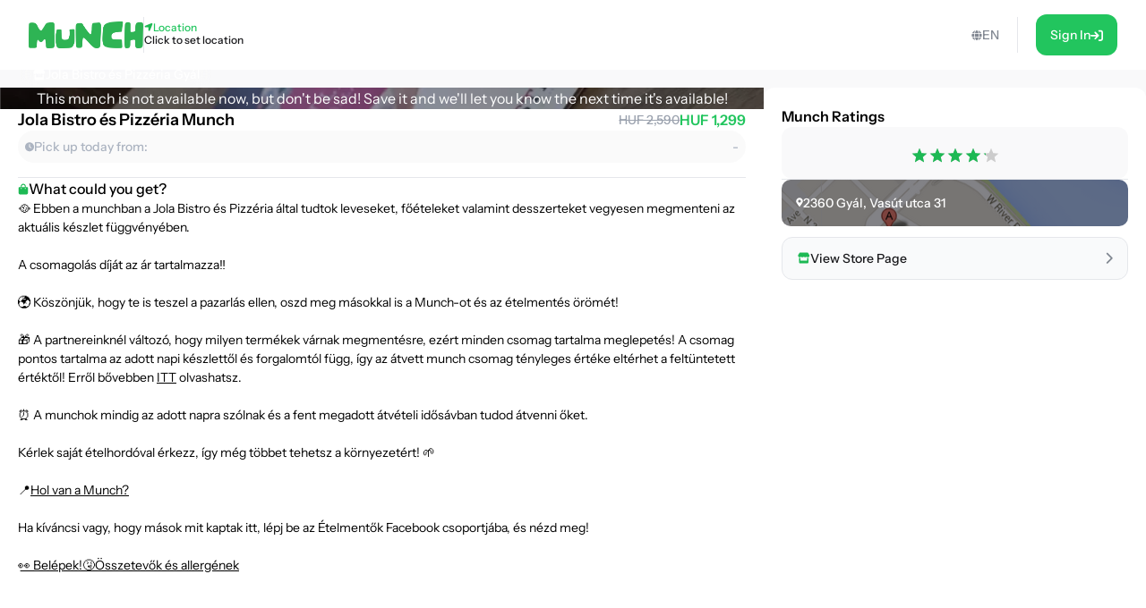

--- FILE ---
content_type: application/javascript; charset=UTF-8
request_url: https://shop.munch.eco/assets/useSingleEffect-p_kZSpeb.js
body_size: 31624
content:
import{g as Lt,j as p,B as Rt,_ as _t,u as lt,r as c,R as ye}from"./Button-DYxomFKc.js";import{bC as kt,bL as $t,ac as Bt,J as jt,bG as Ht,bH as Pt,bY as D,bZ as ge,b_ as Nt,as as Kt,at as Vt}from"./i18n.config-Dy6quDNj.js";import{R as At}from"./ResizedImage-DqB-_4iA.js";import{e as Ft,f as Ot}from"./order-C-xS-mAB.js";import{b as Wt}from"./_baseSum-Cz9yialR.js";import{P as s}from"./index-BPzv6Xhe.js";import{b as Ie}from"./useFeature-PZkR49I9.js";function et(e){return e&&e.length?Wt(e,kt):0}var Ne={};Object.defineProperty(Ne,"__esModule",{value:!0});var qt=function(t){console.warn("[react-gtm]",t)};Ne.default=qt;var zt=Ne,Gt=Jt(zt);function Jt(e){return e&&e.__esModule?e:{default:e}}var Qt={tags:function(t){var n=t.id,i=t.events,r=t.dataLayer,u=t.dataLayerName,a=t.preview,o=t.auth,l="&gtm_auth="+o,m="&gtm_preview="+a;n||(0,Gt.default)("GTM Id is required");var h=`
      <iframe src="https://www.googletagmanager.com/ns.html?id=`+n+l+m+`&gtm_cookies_win=x"
        height="0" width="0" style="display:none;visibility:hidden" id="tag-manager"></iframe>`,y=`
      (function(w,d,s,l,i){w[l]=w[l]||[];
        w[l].push({'gtm.start': new Date().getTime(),event:'gtm.js', `+JSON.stringify(i).slice(1,-1)+`});
        var f=d.getElementsByTagName(s)[0],j=d.createElement(s),dl=l!='dataLayer'?'&l='+l:'';
        j.async=true;j.src='https://www.googletagmanager.com/gtm.js?id='+i+dl+'`+l+m+`&gtm_cookies_win=x';
        f.parentNode.insertBefore(j,f);
      })(window,document,'script','`+u+"','"+n+"');",I=this.dataLayer(r,u);return{iframe:h,script:y,dataLayerVar:I}},dataLayer:function(t,n){return`
      window.`+n+" = window."+n+` || [];
      window.`+n+".push("+JSON.stringify(t)+")"}},Xt=Qt,Yt=Xt,tt=Zt(Yt);function Zt(e){return e&&e.__esModule?e:{default:e}}var Ut={dataScript:function(t){var n=document.createElement("script");return n.innerHTML=t,n},gtm:function(t){var n=tt.default.tags(t),i=function(){var o=document.createElement("noscript");return o.innerHTML=n.iframe,o},r=function(){var o=document.createElement("script");return o.innerHTML=n.script,o},u=this.dataScript(n.dataLayerVar);return{noScript:i,script:r,dataScript:u}},initialize:function(t){var n=t.gtmId,i=t.events,r=i===void 0?{}:i,u=t.dataLayer,a=t.dataLayerName,o=a===void 0?"dataLayer":a,l=t.auth,m=l===void 0?"":l,h=t.preview,y=h===void 0?"":h,I=this.gtm({id:n,events:r,dataLayer:u||void 0,dataLayerName:o,auth:m,preview:y});u&&document.head.appendChild(I.dataScript),document.head.insertBefore(I.script(),document.head.childNodes[0]),document.body.insertBefore(I.noScript(),document.body.childNodes[0])},dataLayer:function(t){var n=t.dataLayer,i=t.dataLayerName,r=i===void 0?"dataLayer":i;if(window[r])return window[r].push(n);var u=tt.default.dataLayer(n,r),a=this.dataScript(u);document.head.insertBefore(a,document.head.childNodes[0])}},en=Ut,tn=en,nn=rn(tn);function rn(e){return e&&e.__esModule?e:{default:e}}var on=nn.default;const nt=Lt(on);function er({isVisible:e,handleClose:t,title:n,description:i,buttons:r,canBeClosed:u=!1}){return p.jsxs($t,{isVisible:e,handleClose:t,showHeader:!1,widthPx:375,canBeClosed:u,children:[p.jsx("h4",{className:"text-base text-center font-semibold mb-2",children:n}),i!=null&&p.jsx("p",{className:"text-sm font-normal text-center mb-4",children:i}),p.jsx("div",{className:"flex gap-1",children:r.map((a,o)=>a&&p.jsx(Rt,{onClick:a.onClick,variant:a.variant??"primary",children:a.label},o))})]})}const ae={add_payment_info:"add_payment_info",add_to_cart:"add_to_cart",add_to_wishlist:"add_to_wishlist",begin_checkout:"begin_checkout",purchase:"purchase",remove_from_cart:"remove_from_cart",search:"search",select_item:"select_item",view_cart:"view_cart",view_item:"view_item",view_item_list:"view_item_list"},an=[ae.view_item_list,ae.view_item,ae.select_item];function un(e){an.includes(e.event)&&nt.dataLayer({dataLayer:{ecommerce:null}}),nt.dataLayer({dataLayer:{event:ae[e.event],ecommerce:{...e.data,...e.items!=null?{items:e.items}:{}}}})}function sn(e,t=1){var i,r,u;const n={currency:e.currency,item_id:e.id,item_name:e.name,item_variant_id:e.variantId,price:Number(e.price_formatted)/100,quantity:t,vendor_id:(i=e.vendor)==null?void 0:i.id,vendor_name:(r=e.vendor)==null?void 0:r.name};return(u=e.facets)==null||u.forEach((a,o)=>{n[`item_category${o===0?"":o+1}`]=a}),n}function tr(e){var t;return((t=e==null?void 0:e.lines)==null?void 0:t.map(n=>{var i,r,u,a;return{currency:e.currencyCode,item_id:((r=(i=n.productVariant)==null?void 0:i.product)==null?void 0:r.id)??"",item_name:((u=n.productVariant)==null?void 0:u.name)??"",item_variant_id:((a=n.productVariant)==null?void 0:a.id)??"",price:Number(n.unitPriceWithTax??0)/100,quantity:n.quantity,vendor_id:"",vendor_name:""}}))??[]}function nr(e){return{currency:(e==null?void 0:e.currencyCode)??"",value:(((e==null?void 0:e.totalWithTaxAfterGiftCard)??0)/100).toString(),coupon:(e==null?void 0:e.giftCardsApplied.map(t=>t.code).join(","))??""}}function rr(e,t){var n,i,r,u,a,o,l,m,h,y,I,C,b,L;return{currency:(e==null?void 0:e.currencyCode)??"",transaction_id:(e==null?void 0:e.code)??"",value:(((e==null?void 0:e.totalWithTax)??0)/100).toString(),tax:et((n=e==null?void 0:e.taxSummary)==null?void 0:n.map(v=>(v.taxTotal??0)/100)).toString(),shipping:((((r=(i=e==null?void 0:e.shippingLines)==null?void 0:i[0])==null?void 0:r.priceWithTax)??0)/100).toString(),discount:et(e==null?void 0:e.discounts.map(v=>v.amountWithTax/100)).toString(),user_email:(t==null?void 0:t.emailAddress)??"",user_firstname:(t==null?void 0:t.firstName)??"",user_lastname:(t==null?void 0:t.lastName)??"",user_city:((a=(u=t==null?void 0:t.addresses)==null?void 0:u[0])==null?void 0:a.city)??"",user_address:((l=(o=t==null?void 0:t.addresses)==null?void 0:o[0])==null?void 0:l.streetLine1)??"",user_region:((h=(m=t==null?void 0:t.addresses)==null?void 0:m[0])==null?void 0:h.province)??"",user_country:((C=(I=(y=t==null?void 0:t.addresses)==null?void 0:y[0])==null?void 0:I.country)==null?void 0:C.code)??"",user_zip:((L=(b=t==null?void 0:t.addresses)==null?void 0:b[0])==null?void 0:L.postalCode)??"",coupon:(e==null?void 0:e.giftCardsApplied.map(v=>v.code).join(","))??""}}function ir({product:e,currency:t}){var u,a,o;const{isFetching:n}=Ft(),{mutateAsync:i,isPending:r}=Ot();return p.jsxs("div",{className:"flex w-full rounded-xl overflow-hidden border border-gray-200",children:[p.jsx("div",{className:"relative min-w-[60px] max-w-[15%]",children:p.jsx(At,{src:(u=e.featuredAsset)==null?void 0:u.preview,alt:(a=e.productVariant)==null?void 0:a.name})}),p.jsx("div",{className:"flex flex-col gap-2 p-3 w-full",children:p.jsxs("div",{className:"flex items-center justify-between gap-4",children:[p.jsxs("div",{className:"flex flex-col gap-1",children:[p.jsx("p",{className:"text-sm font-semibold max-w-[160px] leading-4",children:(o=e.productVariant)==null?void 0:o.name}),p.jsx("p",{className:"text-xs font-medium text-gray-500",children:Bt(e.unitPriceWithTax,t)})]}),n||r?p.jsx("div",{className:"mr-4",children:p.jsx(_t,{color:jt.green100,size:8,speedMultiplier:.5})}):p.jsxs("div",{className:"flex items-center justify-center gap-1.5 rounded-lg border border-gray-200 bg-neutral-50 p-1",children:[p.jsx("button",{onClick:async()=>{await i({lineId:e.id,quantity:e.quantity&&e.quantity-1}),un({event:ae.remove_from_cart,items:[sn(e)]})},className:"flex flex-col items-center justify-center gap-2.5 p-1 text-tMild duration-300 transition-all lg:hover:text-green-100 lg:hover:scale-110",children:p.jsx(Ht,{customColor:!0})}),p.jsx("div",{className:"text-center text-sm font-medium",children:e.quantity}),p.jsx("button",{onClick:async()=>await i({lineId:e.id,quantity:e.quantity&&e.quantity+1}),className:"flex flex-col items-center justify-center gap-2.5 p-1 text-tMild duration-300 transition-all lg:hover:text-green-100 lg:hover:scale-110",children:p.jsx(Pt,{customColor:!0})})]})]})})]})}function ln(){const{t:e}=lt();return[{label:e("modals.invoice.countryOptions.slovakia"),value:"SK"},{label:e("modals.invoice.countryOptions.romania"),value:"RO"},{label:e("modals.invoice.countryOptions.czechRepublic"),value:"CZ"},{label:e("modals.invoice.countryOptions.hungary"),value:"HU"}]}var x={};/**
 * @license React
 * react-is.production.min.js
 *
 * Copyright (c) Facebook, Inc. and its affiliates.
 *
 * This source code is licensed under the MIT license found in the
 * LICENSE file in the root directory of this source tree.
 */var Ke=Symbol.for("react.element"),Ve=Symbol.for("react.portal"),Me=Symbol.for("react.fragment"),Se=Symbol.for("react.strict_mode"),De=Symbol.for("react.profiler"),Te=Symbol.for("react.provider"),Ee=Symbol.for("react.context"),dn=Symbol.for("react.server_context"),Le=Symbol.for("react.forward_ref"),Re=Symbol.for("react.suspense"),_e=Symbol.for("react.suspense_list"),ke=Symbol.for("react.memo"),$e=Symbol.for("react.lazy"),cn=Symbol.for("react.offscreen"),dt;dt=Symbol.for("react.module.reference");function P(e){if(typeof e=="object"&&e!==null){var t=e.$$typeof;switch(t){case Ke:switch(e=e.type,e){case Me:case De:case Se:case Re:case _e:return e;default:switch(e=e&&e.$$typeof,e){case dn:case Ee:case Le:case $e:case ke:case Te:return e;default:return t}}case Ve:return t}}}x.ContextConsumer=Ee;x.ContextProvider=Te;x.Element=Ke;x.ForwardRef=Le;x.Fragment=Me;x.Lazy=$e;x.Memo=ke;x.Portal=Ve;x.Profiler=De;x.StrictMode=Se;x.Suspense=Re;x.SuspenseList=_e;x.isAsyncMode=function(){return!1};x.isConcurrentMode=function(){return!1};x.isContextConsumer=function(e){return P(e)===Ee};x.isContextProvider=function(e){return P(e)===Te};x.isElement=function(e){return typeof e=="object"&&e!==null&&e.$$typeof===Ke};x.isForwardRef=function(e){return P(e)===Le};x.isFragment=function(e){return P(e)===Me};x.isLazy=function(e){return P(e)===$e};x.isMemo=function(e){return P(e)===ke};x.isPortal=function(e){return P(e)===Ve};x.isProfiler=function(e){return P(e)===De};x.isStrictMode=function(e){return P(e)===Se};x.isSuspense=function(e){return P(e)===Re};x.isSuspenseList=function(e){return P(e)===_e};x.isValidElementType=function(e){return typeof e=="string"||typeof e=="function"||e===Me||e===De||e===Se||e===Re||e===_e||e===cn||typeof e=="object"&&e!==null&&(e.$$typeof===$e||e.$$typeof===ke||e.$$typeof===Te||e.$$typeof===Ee||e.$$typeof===Le||e.$$typeof===dt||e.getModuleId!==void 0)};x.typeOf=P;const rt=e=>typeof e=="object"&&e!=null&&e.nodeType===1,it=(e,t)=>(!t||e!=="hidden")&&e!=="visible"&&e!=="clip",Be=(e,t)=>{if(e.clientHeight<e.scrollHeight||e.clientWidth<e.scrollWidth){const n=getComputedStyle(e,null);return it(n.overflowY,t)||it(n.overflowX,t)||(i=>{const r=(u=>{if(!u.ownerDocument||!u.ownerDocument.defaultView)return null;try{return u.ownerDocument.defaultView.frameElement}catch{return null}})(i);return!!r&&(r.clientHeight<i.scrollHeight||r.clientWidth<i.scrollWidth)})(e)}return!1},me=(e,t,n,i,r,u,a,o)=>u<e&&a>t||u>e&&a<t?0:u<=e&&o<=n||a>=t&&o>=n?u-e-i:a>t&&o<n||u<e&&o>n?a-t+r:0,fn=e=>{const t=e.parentElement;return t??(e.getRootNode().host||null)},gn=(e,t)=>{var n,i,r,u;if(typeof document>"u")return[];const{scrollMode:a,block:o,inline:l,boundary:m,skipOverflowHiddenElements:h}=t,y=typeof m=="function"?m:W=>W!==m;if(!rt(e))throw new TypeError("Invalid target");const I=document.scrollingElement||document.documentElement,C=[];let b=e;for(;rt(b)&&y(b);){if(b=fn(b),b===I){C.push(b);break}b!=null&&b===document.body&&Be(b)&&!Be(document.documentElement)||b!=null&&Be(b,h)&&C.push(b)}const L=(i=(n=window.visualViewport)==null?void 0:n.width)!=null?i:innerWidth,v=(u=(r=window.visualViewport)==null?void 0:r.height)!=null?u:innerHeight,{scrollX:S,scrollY:Z}=window,{height:Q,width:V,top:U,right:ee,bottom:ne,left:te}=e.getBoundingClientRect(),{top:se,right:le,bottom:de,left:ce}=(W=>{const w=window.getComputedStyle(W);return{top:parseFloat(w.scrollMarginTop)||0,right:parseFloat(w.scrollMarginRight)||0,bottom:parseFloat(w.scrollMarginBottom)||0,left:parseFloat(w.scrollMarginLeft)||0}})(e);let R=o==="start"||o==="nearest"?U-se:o==="end"?ne+de:U+Q/2-se+de,_=l==="center"?te+V/2-ce+le:l==="end"?ee+le:te-ce;const re=[];for(let W=0;W<C.length;W++){const w=C[W],{height:g,width:f,top:d,right:M,bottom:N,left:j}=w.getBoundingClientRect();if(a==="if-needed"&&U>=0&&te>=0&&ne<=v&&ee<=L&&U>=d&&ne<=N&&te>=j&&ee<=M)return re;const k=getComputedStyle(w),K=parseInt(k.borderLeftWidth,10),$=parseInt(k.borderTopWidth,10),A=parseInt(k.borderRightWidth,10),B=parseInt(k.borderBottomWidth,10);let T=0,E=0;const q="offsetWidth"in w?w.offsetWidth-w.clientWidth-K-A:0,z="offsetHeight"in w?w.offsetHeight-w.clientHeight-$-B:0,X="offsetWidth"in w?w.offsetWidth===0?0:f/w.offsetWidth:0,F="offsetHeight"in w?w.offsetHeight===0?0:g/w.offsetHeight:0;if(I===w)T=o==="start"?R:o==="end"?R-v:o==="nearest"?me(Z,Z+v,v,$,B,Z+R,Z+R+Q,Q):R-v/2,E=l==="start"?_:l==="center"?_-L/2:l==="end"?_-L:me(S,S+L,L,K,A,S+_,S+_+V,V),T=Math.max(0,T+Z),E=Math.max(0,E+S);else{T=o==="start"?R-d-$:o==="end"?R-N+B+z:o==="nearest"?me(d,N,g,$,B+z,R,R+Q,Q):R-(d+g/2)+z/2,E=l==="start"?_-j-K:l==="center"?_-(j+f/2)+q/2:l==="end"?_-M+A+q:me(j,M,f,K,A+q,_,_+V,V);const{scrollLeft:O,scrollTop:H}=w;T=F===0?0:Math.max(0,Math.min(H+T/F,w.scrollHeight-g/F+z)),E=X===0?0:Math.max(0,Math.min(O+E/X,w.scrollWidth-f/X+q)),R+=H-T,_+=O-E}re.push({el:w,top:T,left:E})}return re};var mn=0;function ct(){}function hn(e,t){if(e){var n=gn(e,{boundary:t,block:"nearest",scrollMode:"if-needed"});n.forEach(function(i){var r=i.el,u=i.top,a=i.left;r.scrollTop=u,r.scrollLeft=a})}}function ot(e,t,n){var i=e===t||t instanceof n.Node&&e.contains&&e.contains(t);return i}function Ae(e,t){var n;function i(){n&&clearTimeout(n)}function r(){for(var u=arguments.length,a=new Array(u),o=0;o<u;o++)a[o]=arguments[o];i(),n=setTimeout(function(){n=null,e.apply(void 0,a)},t)}return r.cancel=i,r}function Y(){for(var e=arguments.length,t=new Array(e),n=0;n<e;n++)t[n]=arguments[n];return function(i){for(var r=arguments.length,u=new Array(r>1?r-1:0),a=1;a<r;a++)u[a-1]=arguments[a];return t.some(function(o){return o&&o.apply(void 0,[i].concat(u)),i.preventDownshiftDefault||i.hasOwnProperty("nativeEvent")&&i.nativeEvent.preventDownshiftDefault})}}function je(){for(var e=arguments.length,t=new Array(e),n=0;n<e;n++)t[n]=arguments[n];return function(i){t.forEach(function(r){typeof r=="function"?r(i):r&&(r.current=i)})}}function pn(){return String(mn++)}function He(e,t){return!e||!t?e:Object.keys(e).reduce(function(n,i){return n[i]=vn(t,i)?t[i]:e[i],n},{})}function vn(e,t){return e[t]!==void 0}function yn(e){var t=e.key,n=e.keyCode;return n>=37&&n<=40&&t.indexOf("Arrow")!==0?"Arrow"+t:t}function he(e,t,n,i,r){r===void 0&&(r=!1);var u=n.length;if(u===0)return-1;var a=u-1;(typeof e!="number"||e<0||e>a)&&(e=t>0?-1:a+1);var o=e+t;o<0?o=r?a:0:o>a&&(o=r?0:a);var l=be(o,t<0,n,i,r);return l===-1?e>=u?-1:e:l}function be(e,t,n,i,r){r===void 0&&(r=!1);var u=n.length;if(t){for(var a=e;a>=0;a--)if(!i(n[a],a))return a}else for(var o=e;o<u;o++)if(!i(n[o],o))return o;return r?be(t?u-1:0,t,n,i):-1}function at(e,t,n,i){return i===void 0&&(i=!0),n&&t.some(function(r){return r&&(ot(r,e,n)||i&&ot(r,n.document.activeElement,n))})}var In=Ae(function(e){ft(e).textContent=""},500);function ft(e){var t=e.getElementById("a11y-status-message");return t||(t=e.createElement("div"),t.setAttribute("id","a11y-status-message"),t.setAttribute("role","status"),t.setAttribute("aria-live","polite"),t.setAttribute("aria-relevant","additions text"),Object.assign(t.style,{border:"0",clip:"rect(0 0 0 0)",height:"1px",margin:"-1px",overflow:"hidden",padding:"0",position:"absolute",width:"1px"}),e.body.appendChild(t),t)}function bn(e,t){if(!(!e||!t)){var n=ft(t);n.textContent=e,In(t)}}function xn(e){var t=e==null?void 0:e.getElementById("a11y-status-message");t&&t.remove()}var gt={highlightedIndex:-1,isOpen:!1,selectedItem:null,inputValue:""};function wn(e,t,n){var i=e.props,r=e.type,u={};Object.keys(t).forEach(function(a){Cn(a,e,t,n),n[a]!==t[a]&&(u[a]=n[a])}),i.onStateChange&&Object.keys(u).length&&i.onStateChange(D({type:r},u))}function Cn(e,t,n,i){var r=t.props,u=t.type,a="on"+Fe(e)+"Change";r[a]&&i[e]!==void 0&&i[e]!==n[e]&&r[a](D({type:u},i))}function Mn(e,t){return t.changes}var ut=Ae(function(e,t){bn(e,t)},200),Sn=typeof window<"u"&&typeof window.document<"u"&&typeof window.document.createElement<"u"?c.useLayoutEffect:c.useEffect,Dn="useId"in ye?function(t){var n=t.id,i=t.labelId,r=t.menuId,u=t.getItemId,a=t.toggleButtonId,o=t.inputId,l="downshift-"+ye.useId();n||(n=l);var m=c.useRef({labelId:i||n+"-label",menuId:r||n+"-menu",getItemId:u||function(h){return n+"-item-"+h},toggleButtonId:a||n+"-toggle-button",inputId:o||n+"-input"});return m.current}:function(t){var n=t.id,i=n===void 0?"downshift-"+pn():n,r=t.labelId,u=t.menuId,a=t.getItemId,o=t.toggleButtonId,l=t.inputId,m=c.useRef({labelId:r||i+"-label",menuId:u||i+"-menu",getItemId:a||function(h){return i+"-item-"+h},toggleButtonId:o||i+"-toggle-button",inputId:l||i+"-input"});return m.current};function Tn(e,t,n,i){var r,u;if(e===void 0){if(t===void 0)throw new Error(i);r=n[t],u=t}else u=t===void 0?n.indexOf(e):t,r=e;return[r,u]}function En(e){return/^\S{1}$/.test(e)}function Fe(e){return""+e.slice(0,1).toUpperCase()+e.slice(1)}function mt(e){var t=c.useRef(e);return t.current=e,t}function Ln(e,t,n,i){var r=c.useRef(),u=c.useRef(),a=c.useCallback(function(C,b){u.current=b,C=He(C,b.props);var L=e(C,b),v=b.props.stateReducer(C,D({},b,{changes:L}));return v},[e]),o=c.useReducer(a,t,n),l=o[0],m=o[1],h=mt(t),y=c.useCallback(function(C){return m(D({props:h.current},C))},[h]),I=u.current;return c.useEffect(function(){var C=He(r.current,I==null?void 0:I.props),b=I&&r.current&&!i(C,l);b&&wn(I,C,l),r.current=l},[l,I,i]),[l,y]}function Rn(e,t,n,i){var r=Ln(e,t,n,i),u=r[0],a=r[1];return[He(u,t),a]}var ue={itemToString:function(t){return t?String(t):""},itemToKey:function(t){return t},stateReducer:Mn,scrollIntoView:hn,environment:typeof window>"u"?void 0:window};function J(e,t,n){n===void 0&&(n=gt);var i=e["default"+Fe(t)];return i!==void 0?i:n[t]}function oe(e,t,n){n===void 0&&(n=gt);var i=e[t];if(i!==void 0)return i;var r=e["initial"+Fe(t)];return r!==void 0?r:J(e,t,n)}function _n(e){var t=oe(e,"selectedItem"),n=oe(e,"isOpen"),i=oe(e,"highlightedIndex"),r=oe(e,"inputValue");return{highlightedIndex:i<0&&t&&n?e.items.findIndex(function(u){return e.itemToKey(u)===e.itemToKey(t)}):i,isOpen:n,selectedItem:t,inputValue:r}}function xe(e,t,n){var i=e.items,r=e.initialHighlightedIndex,u=e.defaultHighlightedIndex,a=e.isItemDisabled,o=e.itemToKey,l=t.selectedItem,m=t.highlightedIndex;return i.length===0?-1:r!==void 0&&m===r&&!a(i[r])?r:u!==void 0&&!a(i[u])?u:l?i.findIndex(function(h){return o(l)===o(h)}):n<0&&!a(i[i.length-1])?i.length-1:n>0&&!a(i[0])?0:-1}function kn(e,t,n){var i=c.useRef({isMouseDown:!1,isTouchMove:!1,isTouchEnd:!1});return c.useEffect(function(){if(!e)return ct;var r=t.map(function(h){return h.current});function u(){i.current.isTouchEnd=!1,i.current.isMouseDown=!0}function a(h){i.current.isMouseDown=!1,at(h.target,r,e)||n()}function o(){i.current.isTouchEnd=!1,i.current.isTouchMove=!1}function l(){i.current.isTouchMove=!0}function m(h){i.current.isTouchEnd=!0,!i.current.isTouchMove&&!at(h.target,r,e,!1)&&n()}return e.addEventListener("mousedown",u),e.addEventListener("mouseup",a),e.addEventListener("touchstart",o),e.addEventListener("touchmove",l),e.addEventListener("touchend",m),function(){e.removeEventListener("mousedown",u),e.removeEventListener("mouseup",a),e.removeEventListener("touchstart",o),e.removeEventListener("touchmove",l),e.removeEventListener("touchend",m)}},[e,n]),i.current}var $n=function(){return ct};function Bn(e,t,n,i){i===void 0&&(i={});var r=i.document,u=Pn();c.useEffect(function(){if(!(!e||u||!r)){var a=e(t);ut(a,r)}},n),c.useEffect(function(){return function(){ut.cancel(),xn(r)}},[r])}function jn(e){var t=e.highlightedIndex,n=e.isOpen,i=e.itemRefs,r=e.getItemNodeFromIndex,u=e.menuElement,a=e.scrollIntoView,o=c.useRef(!0);return Sn(function(){t<0||!n||!Object.keys(i.current).length||(o.current===!1?o.current=!0:a(r(t),u))},[t]),o}function st(e,t,n){var i,r=((i=e.items)==null?void 0:i.length)&&t>=0;return D({isOpen:!1,highlightedIndex:-1},r&&D({selectedItem:e.items[t],isOpen:J(e,"isOpen"),highlightedIndex:J(e,"highlightedIndex")},n))}function Hn(e,t){return e.isOpen===t.isOpen&&e.inputValue===t.inputValue&&e.highlightedIndex===t.highlightedIndex&&e.selectedItem===t.selectedItem}function Pn(){var e=ye.useRef(!0);return ye.useEffect(function(){return e.current=!1,function(){e.current=!0}},[]),e.current}var pe={environment:s.shape({addEventListener:s.func.isRequired,removeEventListener:s.func.isRequired,document:s.shape({createElement:s.func.isRequired,getElementById:s.func.isRequired,activeElement:s.any.isRequired,body:s.any.isRequired}).isRequired,Node:s.func.isRequired}),itemToString:s.func,itemToKey:s.func,stateReducer:s.func},ht=D({},pe,{getA11yStatusMessage:s.func,highlightedIndex:s.number,defaultHighlightedIndex:s.number,initialHighlightedIndex:s.number,isOpen:s.bool,defaultIsOpen:s.bool,initialIsOpen:s.bool,selectedItem:s.any,initialSelectedItem:s.any,defaultSelectedItem:s.any,id:s.string,labelId:s.string,menuId:s.string,getItemId:s.func,toggleButtonId:s.string,onSelectedItemChange:s.func,onHighlightedIndexChange:s.func,onStateChange:s.func,onIsOpenChange:s.func,scrollIntoView:s.func});function Nn(e,t,n){var i=t.type,r=t.props,u;switch(i){case n.ItemMouseMove:u={highlightedIndex:t.disabled?-1:t.index};break;case n.MenuMouseLeave:u={highlightedIndex:-1};break;case n.ToggleButtonClick:case n.FunctionToggleMenu:u={isOpen:!e.isOpen,highlightedIndex:e.isOpen?-1:xe(r,e,0)};break;case n.FunctionOpenMenu:u={isOpen:!0,highlightedIndex:xe(r,e,0)};break;case n.FunctionCloseMenu:u={isOpen:!1};break;case n.FunctionSetHighlightedIndex:u={highlightedIndex:t.highlightedIndex};break;case n.FunctionSetInputValue:u={inputValue:t.inputValue};break;case n.FunctionReset:u={highlightedIndex:J(r,"highlightedIndex"),isOpen:J(r,"isOpen"),selectedItem:J(r,"selectedItem"),inputValue:J(r,"inputValue")};break;default:throw new Error("Reducer called without proper action type.")}return D({},e,u)}function Kn(e){for(var t=e.keysSoFar,n=e.highlightedIndex,i=e.items,r=e.itemToString,u=e.isItemDisabled,a=t.toLowerCase(),o=0;o<i.length;o++){var l=(o+n+(t.length<2?1:0))%i.length,m=i[l];if(m!==void 0&&r(m).toLowerCase().startsWith(a)&&!u(m,l))return l}return n}Ie(Ie({},ht),{items:s.array.isRequired,isItemDisabled:s.func});var Vn=Ie(Ie({},ue),{isItemDisabled:function(){return!1}}),ve=0,Oe=1,We=2,we=3,qe=4,ze=5,Ge=6,Je=7,Qe=8,Xe=9,Ye=10,Ce=11,pt=12,vt=13,Ze=14,yt=15,It=16,bt=17,xt=18,Ue=19,Pe=20,wt=21,Ct=Object.freeze({__proto__:null,ToggleButtonClick:ve,ToggleButtonKeyDownArrowDown:Oe,ToggleButtonKeyDownArrowUp:We,ToggleButtonKeyDownCharacter:we,ToggleButtonKeyDownEscape:qe,ToggleButtonKeyDownHome:ze,ToggleButtonKeyDownEnd:Ge,ToggleButtonKeyDownEnter:Je,ToggleButtonKeyDownSpaceButton:Qe,ToggleButtonKeyDownPageUp:Xe,ToggleButtonKeyDownPageDown:Ye,ToggleButtonBlur:Ce,MenuMouseLeave:pt,ItemMouseMove:vt,ItemClick:Ze,FunctionToggleMenu:yt,FunctionOpenMenu:It,FunctionCloseMenu:bt,FunctionSetHighlightedIndex:xt,FunctionSelectItem:Ue,FunctionSetInputValue:Pe,FunctionReset:wt});function An(e,t){var n,i=t.type,r=t.props,u=t.altKey,a;switch(i){case Ze:a={isOpen:J(r,"isOpen"),highlightedIndex:J(r,"highlightedIndex"),selectedItem:r.items[t.index]};break;case we:{var o=t.key,l=""+e.inputValue+o,m=!e.isOpen&&e.selectedItem?r.items.findIndex(function(C){return r.itemToKey(C)===r.itemToKey(e.selectedItem)}):e.highlightedIndex,h=Kn({keysSoFar:l,highlightedIndex:m,items:r.items,itemToString:r.itemToString,isItemDisabled:r.isItemDisabled});a={inputValue:l,highlightedIndex:h,isOpen:!0}}break;case Oe:{var y=e.isOpen?he(e.highlightedIndex,1,r.items,r.isItemDisabled):u&&e.selectedItem==null?-1:xe(r,e,1);a={highlightedIndex:y,isOpen:!0}}break;case We:if(e.isOpen&&u)a=st(r,e.highlightedIndex,!1);else{var I=e.isOpen?he(e.highlightedIndex,-1,r.items,r.isItemDisabled):xe(r,e,-1);a={highlightedIndex:I,isOpen:!0}}break;case Je:case Qe:a=st(r,e.highlightedIndex,!1);break;case ze:a={highlightedIndex:be(0,!1,r.items,r.isItemDisabled),isOpen:!0};break;case Ge:a={highlightedIndex:be(r.items.length-1,!0,r.items,r.isItemDisabled),isOpen:!0};break;case Xe:a={highlightedIndex:he(e.highlightedIndex,-10,r.items,r.isItemDisabled)};break;case Ye:a={highlightedIndex:he(e.highlightedIndex,10,r.items,r.isItemDisabled)};break;case qe:a={isOpen:!1,highlightedIndex:-1};break;case Ce:a=D({isOpen:!1,highlightedIndex:-1},e.highlightedIndex>=0&&((n=r.items)==null?void 0:n.length)&&{selectedItem:r.items[e.highlightedIndex]});break;case Ue:a={selectedItem:t.selectedItem};break;default:return Nn(e,t,Ct)}return D({},e,a)}var Fn=["onClick"],On=["onMouseLeave","refKey","ref"],Wn=["onBlur","onClick","onPress","onKeyDown","refKey","ref"],qn=["item","index","onMouseMove","onClick","onMouseDown","onPress","refKey","disabled","ref"];Mt.stateChangeTypes=Ct;function Mt(e){e===void 0&&(e={});var t=D({},Vn,e),n=t.scrollIntoView,i=t.environment,r=t.getA11yStatusMessage,u=Rn(An,t,_n,Hn),a=u[0],o=u[1],l=a.isOpen,m=a.highlightedIndex,h=a.selectedItem,y=a.inputValue,I=c.useRef(null),C=c.useRef(null),b=c.useRef({}),L=c.useRef(null),v=Dn(t),S=mt({state:a,props:t}),Z=c.useCallback(function(g){return b.current[v.getItemId(g)]},[v]);Bn(r,a,[l,m,h,y],i);var Q=jn({menuElement:C.current,highlightedIndex:m,isOpen:l,itemRefs:b,scrollIntoView:n,getItemNodeFromIndex:Z});c.useEffect(function(){return L.current=Ae(function(g){g({type:Pe,inputValue:""})},500),function(){L.current.cancel()}},[]),c.useEffect(function(){y&&L.current(o)},[o,y]),c.useEffect(function(){var g=oe(t,"isOpen");g&&I.current&&I.current.focus()},[]);var V=kn(i,[I,C],c.useCallback(function(){S.current.state.isOpen&&o({type:Ce})},[o,S])),U=$n();c.useEffect(function(){l||(b.current={})},[l]);var ee=c.useMemo(function(){return{ArrowDown:function(f){f.preventDefault(),o({type:Oe,altKey:f.altKey})},ArrowUp:function(f){f.preventDefault(),o({type:We,altKey:f.altKey})},Home:function(f){f.preventDefault(),o({type:ze})},End:function(f){f.preventDefault(),o({type:Ge})},Escape:function(){S.current.state.isOpen&&o({type:qe})},Enter:function(f){f.preventDefault(),o({type:S.current.state.isOpen?Je:ve})},PageUp:function(f){S.current.state.isOpen&&(f.preventDefault(),o({type:Xe}))},PageDown:function(f){S.current.state.isOpen&&(f.preventDefault(),o({type:Ye}))}," ":function(f){f.preventDefault();var d=S.current.state;if(!d.isOpen){o({type:ve});return}d.inputValue?o({type:we,key:" "}):o({type:Qe})}}},[o,S]),ne=c.useCallback(function(){o({type:yt})},[o]),te=c.useCallback(function(){o({type:bt})},[o]),se=c.useCallback(function(){o({type:It})},[o]),le=c.useCallback(function(g){o({type:xt,highlightedIndex:g})},[o]),de=c.useCallback(function(g){o({type:Ue,selectedItem:g})},[o]),ce=c.useCallback(function(){o({type:wt})},[o]),R=c.useCallback(function(g){o({type:Pe,inputValue:g})},[o]),_=c.useCallback(function(g){var f=g===void 0?{}:g,d=f.onClick,M=ge(f,Fn),N=function(){var k;(k=I.current)==null||k.focus()};return D({id:v.labelId,htmlFor:v.toggleButtonId,onClick:Y(d,N)},M)},[v]),re=c.useCallback(function(g,f){var d,M=g===void 0?{}:g,N=M.onMouseLeave,j=M.refKey,k=j===void 0?"ref":j,K=M.ref,$=ge(M,On),A=f===void 0?{}:f;A.suppressRefError;var B=function(){o({type:pt})};return D((d={},d[k]=je(K,function(T){C.current=T}),d.id=v.menuId,d.role="listbox",d["aria-labelledby"]=$&&$["aria-label"]?void 0:""+v.labelId,d.onMouseLeave=Y(N,B),d),$)},[o,U,v]),W=c.useCallback(function(g,f){var d,M=g===void 0?{}:g,N=M.onBlur,j=M.onClick;M.onPress;var k=M.onKeyDown,K=M.refKey,$=K===void 0?"ref":K,A=M.ref,B=ge(M,Wn),T=f===void 0?{}:f;T.suppressRefError;var E=S.current.state,q=function(){o({type:ve})},z=function(){E.isOpen&&!V.isMouseDown&&o({type:Ce})},X=function(H){var G=yn(H);G&&ee[G]?ee[G](H):En(G)&&o({type:we,key:G})},F=D((d={},d[$]=je(A,function(O){I.current=O}),d["aria-activedescendant"]=E.isOpen&&E.highlightedIndex>-1?v.getItemId(E.highlightedIndex):"",d["aria-controls"]=v.menuId,d["aria-expanded"]=S.current.state.isOpen,d["aria-haspopup"]="listbox",d["aria-labelledby"]=B&&B["aria-label"]?void 0:""+v.labelId,d.id=v.toggleButtonId,d.role="combobox",d.tabIndex=0,d.onBlur=Y(N,z),d),B);return B.disabled||(F.onClick=Y(j,q),F.onKeyDown=Y(k,X)),F},[o,v,S,V,U,ee]),w=c.useCallback(function(g){var f,d=g===void 0?{}:g,M=d.item,N=d.index,j=d.onMouseMove,k=d.onClick,K=d.onMouseDown;d.onPress;var $=d.refKey,A=$===void 0?"ref":$,B=d.disabled,T=d.ref,E=ge(d,qn);B!==void 0&&console.warn('Passing "disabled" as an argument to getItemProps is not supported anymore. Please use the isItemDisabled prop from useSelect.');var q=S.current,z=q.state,X=q.props,F=Tn(M,N,X.items,"Pass either item or index to getItemProps!"),O=F[0],H=F[1],G=X.isItemDisabled(O,H),St=function(){V.isTouchEnd||H===z.highlightedIndex||(Q.current=!1,o({type:vt,index:H,disabled:G}))},Dt=function(){o({type:Ze,index:H})},Tt=function(Et){return Et.preventDefault()},fe=D((f={},f[A]=je(T,function(ie){ie&&(b.current[v.getItemId(H)]=ie)}),f["aria-disabled"]=G,f["aria-selected"]=""+(O===z.selectedItem),f.id=v.getItemId(H),f.role="option",f),E);return G||(fe.onClick=Y(k,Dt)),fe.onMouseMove=Y(j,St),fe.onMouseDown=Y(K,Tt),fe},[S,v,V,Q,o]);return{getToggleButtonProps:W,getLabelProps:_,getMenuProps:re,getItemProps:w,toggleMenu:ne,openMenu:se,closeMenu:te,setHighlightedIndex:le,selectItem:de,reset:ce,setInputValue:R,highlightedIndex:m,isOpen:l,selectedItem:h,inputValue:y}}D({},ht,{items:s.array.isRequired,isItemDisabled:s.func,inputValue:s.string,defaultInputValue:s.string,initialInputValue:s.string,inputId:s.string,onInputValueChange:s.func});D({},ue,{isItemDisabled:function(){return!1}});pe.stateReducer,pe.itemToKey,pe.environment,s.array,s.array,s.array,s.func,s.number,s.number,s.number,s.func,s.func,s.string,s.string;ue.itemToKey,ue.stateReducer,ue.environment;const zn=({items:e,placeholder:t,onChange:n,value:i,disabled:r=!1,hasError:u=!1})=>{const{isOpen:a,selectedItem:o,getToggleButtonProps:l,getMenuProps:m,getItemProps:h}=Mt({items:e,itemToString:y=>y!=null?String(y):"",onSelectedItemChange:({selectedItem:y})=>n((y==null?void 0:y.value)??""),selectedItem:i,isItemDisabled:()=>r});return p.jsxs("div",{className:`relative w-full h-[44px] max-h-[44px] rounded-xl border border-bLight bg-bgMild text-sm leading-3 outline-none transition-all duration-300 cursor-pointer z-10 focus-visible:border-green-100 focus-visible:bg-white lg:hover:border-green-100 lg:hover:bg-white ${a&&"border-green-100 bg-white"} ${u&&"border-red-500"}`,children:[p.jsxs("div",{...l(),className:"flex justify-between items-center h-full p-4",children:[p.jsx("span",{className:(o==null?void 0:o.label)==null?"text-gray-400":"",children:(o==null?void 0:o.label)??t}),p.jsx("div",{className:`${!a&&"rotate-180"} transition-all duration-300`,children:p.jsx(Nt,{})})]}),p.jsx("div",{...m(),children:p.jsx(Kt,{children:a&&p.jsx(Vt.ul,{initial:{opacity:0,y:-10},animate:{opacity:1,y:0},exit:{opacity:0,y:-10},className:"absolute top-[calc(100%+8px)] left-0 rounded-xl border border-bLight bg-white w-full overflow-hidden",children:e.map((y,I)=>p.jsx("li",{...h({item:y,index:I}),className:`cursor-pointer transition-colors duration-300 p-4 ${r?"cursor-not-allowed opacity-50":(o==null?void 0:o.value)===y.value?"bg-green-100 text-white":"hover:bg-bLight"}`,children:y.label},`${y.label}${I}`))})})})]})},or=({value:e,onChange:t,disabled:n=!1,hasError:i=!1})=>{const{t:r}=lt(),u=ln();return p.jsx(zn,{items:u,placeholder:r("forms.countryPlaceholder"),value:u.find(a=>a.value===e),onChange:t,disabled:n,hasError:i})};function ar(e){const t=c.useRef("disabled");c.useEffect(()=>{if(!(t.current==="successful"||t.current==="failed"))try{t.current=e()}catch{t.current="failed"}},[e])}export{or as C,er as D,nt as T,et as a,ar as b,sn as c,ae as d,ir as e,rr as f,tr as g,nr as h,un as s,ln as u};


--- FILE ---
content_type: application/javascript; charset=UTF-8
request_url: https://shop.munch.eco/assets/useNavigate-BQp23Vd0.js
body_size: 59
content:
import{g as u,r as c}from"./replaceLanguageCodeInUrl-U_ii4Ygd.js";import{i as l,j as m}from"./i18n.config-Dy6quDNj.js";import{u as p}from"./Button-DYxomFKc.js";function P(){const s=l(),{i18n:t}=p(),a=m(),r=u(a);return(e,g)=>{var n;const o=`${r}${e}`,i=((n=a[0])==null?void 0:n.params.lang)!=null?c({url:o,lang:t.language}):e;s(i,g)}}export{P as u};


--- FILE ---
content_type: application/javascript; charset=UTF-8
request_url: https://shop.munch.eco/assets/ProductCardCompact-BxpVQ5Vv.js
body_size: 7184
content:
import{c as l,r as j,a as F,b as S,u as D,j as a,_ as W}from"./Button-DYxomFKc.js";import{C as k}from"./client-only-CwkMJKIL.js";import{t as E,Z as O,_ as q,q as I,m as z,r as B,bk as K,J as _,bb as L,bl as Q,e as R,ac as A,ad as V,x as G,bm as H}from"./i18n.config-Dy6quDNj.js";import{u as J}from"./index.es-JsP_XW0n.js";import{s as w,c as C,d as M}from"./useSingleEffect-p_kZSpeb.js";import{R as U}from"./ResizedImage-DqB-_4iA.js";import{a as Z}from"./order-C-xS-mAB.js";import{u as X}from"./root-C_0IIzAD.js";import{u as Y}from"./useNavigate-BQp23Vd0.js";var T={},h=l&&l.__assign||function(){return h=Object.assign||function(e){for(var t,r=1,n=arguments.length;r<n;r++){t=arguments[r];for(var s in t)Object.prototype.hasOwnProperty.call(t,s)&&(e[s]=t[s])}return e},h.apply(this,arguments)},ee=l&&l.__createBinding||(Object.create?function(e,t,r,n){n===void 0&&(n=r);var s=Object.getOwnPropertyDescriptor(t,r);(!s||("get"in s?!t.__esModule:s.writable||s.configurable))&&(s={enumerable:!0,get:function(){return t[r]}}),Object.defineProperty(e,n,s)}:function(e,t,r,n){n===void 0&&(n=r),e[n]=t[r]}),te=l&&l.__setModuleDefault||(Object.create?function(e,t){Object.defineProperty(e,"default",{enumerable:!0,value:t})}:function(e,t){e.default=t}),ae=l&&l.__importStar||function(e){if(e&&e.__esModule)return e;var t={};if(e!=null)for(var r in e)r!=="default"&&Object.prototype.hasOwnProperty.call(e,r)&&ee(t,e,r);return te(t,e),t},ne=l&&l.__rest||function(e,t){var r={};for(var n in e)Object.prototype.hasOwnProperty.call(e,n)&&t.indexOf(n)<0&&(r[n]=e[n]);if(e!=null&&typeof Object.getOwnPropertySymbols=="function")for(var s=0,n=Object.getOwnPropertySymbols(e);s<n.length;s++)t.indexOf(n[s])<0&&Object.prototype.propertyIsEnumerable.call(e,n[s])&&(r[n[s]]=e[n[s]]);return r};Object.defineProperty(T,"__esModule",{value:!0});var y=ae(j),b=S,$=F,re=(0,$.createAnimation)("DotLoader","100% {transform: rotate(360deg)}","rotate"),se=(0,$.createAnimation)("DotLoader","0%, 100% {transform: scale(0)} 50% {transform: scale(1.0)}","bounce");function ie(e){var t=e.loading,r=t===void 0?!0:t,n=e.color,s=n===void 0?"#000000":n,i=e.speedMultiplier,c=i===void 0?1:i,d=e.cssOverride,p=d===void 0?{}:d,f=e.size,u=f===void 0?60:f,m=ne(e,["loading","color","speedMultiplier","cssOverride","size"]),o=h({display:"inherit",position:"relative",width:(0,b.cssValue)(u),height:(0,b.cssValue)(u),animationFillMode:"forwards",animation:"".concat(re," ").concat(2/c,"s 0s infinite linear")},p),v=function(g){var x=(0,b.parseLengthAndUnit)(u),N=x.value,P=x.unit;return{position:"absolute",top:g%2?"0":"auto",bottom:g%2?"auto":"0",height:"".concat(N/2).concat(P),width:"".concat(N/2).concat(P),backgroundColor:s,borderRadius:"100%",animationFillMode:"forwards",animation:"".concat(se," ").concat(2/c,"s ").concat(g===2?"1s":"0s"," infinite linear")}};return r?y.createElement("span",h({style:o},m),y.createElement("span",{style:v(1)}),y.createElement("span",{style:v(2)})):null}var oe=T.default=ie;async function le(e){return await E({endpoint:"/wishlist",method:"get",request:e})}function ce(){const e=O(t=>t.isLoggedIn);return q({queryKey:[I.wishlist,e],queryFn:()=>le(),enabled:e})}function de(){const e=z();return J({mutationKey:[B.toggleWishlisted],mutationFn:async({productId:t})=>await E({endpoint:`/wishlist/${t}`,method:"patch"}),onSuccess:async()=>{await K(500),e.resetQueries({queryKey:[I.wishlist]})}})}function ue({product:e,variant:t="default"}){const{t:r}=D(),n=O(o=>o.isLoggedIn),s=ce(),i=de(),[c,d]=j.useState(!1);j.useEffect(()=>{s.data&&d(s.data.find(o=>o.id===e.id)!=null)},[e.id,s.data]);const p=async o=>{if(e.id==null)return;o.preventDefault(),c||Q();const g=(await i.mutateAsync({productId:e.id})).find(x=>x.id===e.id)!=null;d(g),g&&w({event:"add_to_wishlist",items:[C(e)]})},f=`inline-flex h-7 w-7 items-center justify-center gap-1.5 rounded-[100px] backdrop-blur-[10px] ${c?"":"bg-opacity-50"}`,u="relative flex flex-row items-start justify-start gap-1.5 overflow-hidden rounded-[100px] bg-[rgba(22,23,26,0.50)] pb-1.5 pl-2 pr-2 pt-1.5",m={backdropFilter:"blur(5px)"};return n?a.jsx(k,{children:()=>a.jsx("button",{onClick:p,className:`${t==="default"?u:f} ${c?"bg-green-100":"bg-neutral-900"} transition-all duration-300 lg:hover:bg-green-100`,style:t==="default"?m:void 0,disabled:s.isFetching,children:i.isPending?a.jsx(a.Fragment,{children:t==="default"?a.jsx(W,{color:_.white,size:6}):a.jsx(oe,{color:_.white,size:14})}):a.jsxs(a.Fragment,{children:[t==="compact"&&a.jsx(L,{}),t==="default"&&a.jsxs(a.Fragment,{children:[a.jsx(L,{}),a.jsx("div",{className:"text-center text-xs font-medium leading-3 text-white",children:r(c?"shared.productCard.wishlisted":"shared.productCard.addToWishlist")})]})]})})}):null}function je({product:e,className:t=""}){var m;const{t:r}=D(),n=Z(),s=O(o=>o.isLoggedIn),i=e.purchasable&&(e.stock_quantity??0)>0,c=R(),d=Y(),p=X(),f=()=>{w({event:M.select_item,items:[C(e)]}),d(`/product/${e.slug}`,{state:{from:c.pathname}})},u=async()=>{n.mutateAsync({productVariantId:e.variantId,quantity:1}),p(G.add_to_cart_tapped,H(e,1)),w({event:M.add_to_cart,items:[C(e,1)],quantity:1})};return a.jsxs("div",{onClick:f,className:`relative flex overflow-hidden rounded-xl border border-gray-200 group transition-all duration-300 min-h-[120px] lg:hover:border-green-100 lg:min-w-[360px] lg:max-w-[360px] cursor-pointer ${t}`,children:[a.jsxs("div",{className:"relative flex items-center justify-center min-w-[60px] max-w-[60px] bg-cover bg-center px-1.5 py-4",children:[a.jsx(U,{src:e.thumbnail,alt:e.name,overlay:i?void 0:{color:_.black,opacity:.4}}),!i&&a.jsx(ue,{product:e,variant:"compact"})]}),a.jsxs("div",{className:"flex w-auto justify-between grow flex-col gap-2 p-3",children:[a.jsxs("div",{className:"flex items-start gap-4 lg:items-center",children:[a.jsx("div",{className:`grow whitespace-wrap text-sm font-semibold leading-[14px] line-clamp-2 ${i?"text-zinc-900 transition-colors duration-300 lg:group-hover:text-green-100":"text-gray-400"}`,children:(m=e.name)==null?void 0:m.replace("&amp;","&")}),a.jsxs("div",{className:"flex items-end gap-1.5",children:[e.regular_price_formatted!=null&&a.jsx("div",{className:"text-xs font-medium leading-3 text-gray-400 line-through",children:A(e.regular_price_formatted,e.currency)}),e.price_formatted!=null&&a.jsx("div",{className:`text-sm font-medium leading-[14px] ${i?"text-green-500":"text-gray-400"}`,children:A(parseInt(e.price_formatted),e.currency)})]})]}),a.jsxs("div",{className:"flex justify-between gap-2 rounded-[100px] bg-neutral-50 p-2",children:[a.jsxs("div",{className:"flex items-center gap-1",children:[a.jsx("div",{className:`${i?"text-green-100":"text-gray-400"} transition-colors duration-300`,children:a.jsx(V,{customColor:!0})}),a.jsx("div",{className:`whitespace-nowrap text-xs font-medium leading-3 ${i?"text-zinc-900":"text-gray-400"}`,children:r(i?"pages.product.pickupToday":"pages.product.munchNotAvailable")})]}),i&&a.jsx("div",{className:"whitespace-nowrap text-xs font-medium leading-3 text-zinc-900",children:e.pickup_intervals})]}),a.jsx("div",{className:"flex items-center justify-end gap-1.5 lg:gap-2.5",children:s&&i&&a.jsx("button",{onClick:o=>{o.preventDefault(),u()},className:"flex items-center justify-center w-6 h-6 rounded-[100%] bg-green-500 text-white p-[5px] transition-all duration-300 lg:hover:transform lg:hover:scale-125 lg:hover:bg-transparent lg:hover:text-green-100 lg:hover:text-2xl",children:"+"})})]})]})}export{je as P,ue as W,de as a,ce as u};


--- FILE ---
content_type: application/javascript; charset=UTF-8
request_url: https://shop.munch.eco/assets/exports-D79OeWb5.js
body_size: 7154
content:
import{aL as P,aM as L,aN as w,aO as y,aP as G,aQ as F,aR as U,aS as J,aT as z,aU as N,aV as H,aW as A,aX as V,aY as q,aZ as I,a_ as D,a$ as m,b0 as M,b1 as x,b2 as E,b3 as T,b4 as B,b5 as K,b6 as W}from"./i18n.config-Dy6quDNj.js";var h;(function(t){t[t.PENDING=0]="PENDING";const s=1;t[t.RESOLVED=s]="RESOLVED";const n=2;t[t.REJECTED=n]="REJECTED"})(h||(h={}));function lt(t){return new g(e=>{e(t)})}function dt(t){return new g((e,s)=>{s(t)})}class g{constructor(e){g.prototype.__init.call(this),g.prototype.__init2.call(this),g.prototype.__init3.call(this),g.prototype.__init4.call(this),this._state=h.PENDING,this._handlers=[];try{e(this._resolve,this._reject)}catch(s){this._reject(s)}}then(e,s){return new g((n,a)=>{this._handlers.push([!1,o=>{if(!e)n(o);else try{n(e(o))}catch(i){a(i)}},o=>{if(!s)a(o);else try{n(s(o))}catch(i){a(i)}}]),this._executeHandlers()})}catch(e){return this.then(s=>s,e)}finally(e){return new g((s,n)=>{let a,o;return this.then(i=>{o=!1,a=i,e&&e()},i=>{o=!0,a=i,e&&e()}).then(()=>{if(o){n(a);return}s(a)})})}__init(){this._resolve=e=>{this._setResult(h.RESOLVED,e)}}__init2(){this._reject=e=>{this._setResult(h.REJECTED,e)}}__init3(){this._setResult=(e,s)=>{if(this._state===h.PENDING){if(P(s)){s.then(this._resolve,this._reject);return}this._state=e,this._value=s,this._executeHandlers()}}}__init4(){this._executeHandlers=()=>{if(this._state===h.PENDING)return;const e=this._handlers.slice();this._handlers=[],e.forEach(s=>{s[0]||(this._state===h.RESOLVED&&s[1](this._value),this._state===h.REJECTED&&s[2](this._value),s[0]=!0)})}}}function k(t,e,s,n=0){return new g((a,o)=>{const i=t[n];if(e===null||typeof i!="function")a(e);else{const r=i({...e},s);L&&i.id&&r===null&&w.log(`Event processor "${i.id}" dropped event`),P(r)?r.then(c=>k(t,c,s,n+1).then(a)).then(null,o):k(t,r,s,n+1).then(a).then(null,o)}})}function $(t,e){const{fingerprint:s,span:n,breadcrumbs:a,sdkProcessingMetadata:o}=e;Q(t,e),n&&Z(t,n),v(t,s),X(t,a),Y(t,o)}function C(t,e){const{extra:s,tags:n,user:a,contexts:o,level:i,sdkProcessingMetadata:r,breadcrumbs:c,fingerprint:u,eventProcessors:f,attachments:p,propagationContext:l,transactionName:b,span:S}=e;_(t,"extra",s),_(t,"tags",n),_(t,"user",a),_(t,"contexts",o),_(t,"sdkProcessingMetadata",r),i&&(t.level=i),b&&(t.transactionName=b),S&&(t.span=S),c.length&&(t.breadcrumbs=[...t.breadcrumbs,...c]),u.length&&(t.fingerprint=[...t.fingerprint,...u]),f.length&&(t.eventProcessors=[...t.eventProcessors,...f]),p.length&&(t.attachments=[...t.attachments,...p]),t.propagationContext={...t.propagationContext,...l}}function _(t,e,s){if(s&&Object.keys(s).length){t[e]={...t[e]};for(const n in s)Object.prototype.hasOwnProperty.call(s,n)&&(t[e][n]=s[n])}}function Q(t,e){const{extra:s,tags:n,user:a,contexts:o,level:i,transactionName:r}=e,c=y(s);c&&Object.keys(c).length&&(t.extra={...c,...t.extra});const u=y(n);u&&Object.keys(u).length&&(t.tags={...u,...t.tags});const f=y(a);f&&Object.keys(f).length&&(t.user={...f,...t.user});const p=y(o);p&&Object.keys(p).length&&(t.contexts={...p,...t.contexts}),i&&(t.level=i),r&&t.type!=="transaction"&&(t.transaction=r)}function X(t,e){const s=[...t.breadcrumbs||[],...e];t.breadcrumbs=s.length?s:void 0}function Y(t,e){t.sdkProcessingMetadata={...t.sdkProcessingMetadata,...e}}function Z(t,e){t.contexts={trace:G(e),...t.contexts},t.sdkProcessingMetadata={dynamicSamplingContext:F(e),...t.sdkProcessingMetadata};const s=U(e),n=J(s).description;n&&!t.transaction&&t.type==="transaction"&&(t.transaction=n)}function v(t,e){t.fingerprint=t.fingerprint?z(t.fingerprint):[],e&&(t.fingerprint=t.fingerprint.concat(e)),t.fingerprint&&!t.fingerprint.length&&delete t.fingerprint}function gt(t,e,s,n,a,o){const{normalizeDepth:i=3,normalizeMaxBreadth:r=1e3}=t,c={...e,event_id:e.event_id||s.event_id||H(),timestamp:e.timestamp||A()},u=s.integrations||t.integrations.map(d=>d.name);tt(c,t),nt(c,u),a&&a.emit("applyFrameMetadata",e),e.type===void 0&&et(c,t.stackParser);const f=it(n,s.captureContext);s.mechanism&&V(c,s.mechanism);const p=a?a.getEventProcessors():[],l=q().getScopeData();if(o){const d=o.getScopeData();C(l,d)}if(f){const d=f.getScopeData();C(l,d)}const b=[...s.attachments||[],...l.attachments];b.length&&(s.attachments=b),$(c,l);const S=[...p,...l.eventProcessors];return k(S,c,s).then(d=>(d&&st(d),typeof i=="number"&&i>0?at(d,i,r):d))}function tt(t,e){const{environment:s,release:n,dist:a,maxValueLength:o=250}=e;"environment"in t||(t.environment="environment"in e?s:I),t.release===void 0&&n!==void 0&&(t.release=n),t.dist===void 0&&a!==void 0&&(t.dist=a),t.message&&(t.message=D(t.message,o));const i=t.exception&&t.exception.values&&t.exception.values[0];i&&i.value&&(i.value=D(i.value,o));const r=t.request;r&&r.url&&(r.url=D(r.url,o))}const O=new WeakMap;function et(t,e){const s=M._sentryDebugIds;if(!s)return;let n;const a=O.get(e);a?n=a:(n=new Map,O.set(e,n));const o=Object.entries(s).reduce((i,[r,c])=>{let u;const f=n.get(r);f?u=f:(u=e(r),n.set(r,u));for(let p=u.length-1;p>=0;p--){const l=u[p];if(l.filename){i[l.filename]=c;break}}return i},{});try{t.exception.values.forEach(i=>{i.stacktrace.frames.forEach(r=>{r.filename&&(r.debug_id=o[r.filename])})})}catch{}}function st(t){const e={};try{t.exception.values.forEach(n=>{n.stacktrace.frames.forEach(a=>{a.debug_id&&(a.abs_path?e[a.abs_path]=a.debug_id:a.filename&&(e[a.filename]=a.debug_id),delete a.debug_id)})})}catch{}if(Object.keys(e).length===0)return;t.debug_meta=t.debug_meta||{},t.debug_meta.images=t.debug_meta.images||[];const s=t.debug_meta.images;Object.entries(e).forEach(([n,a])=>{s.push({type:"sourcemap",code_file:n,debug_id:a})})}function nt(t,e){e.length>0&&(t.sdk=t.sdk||{},t.sdk.integrations=[...t.sdk.integrations||[],...e])}function at(t,e,s){if(!t)return null;const n={...t,...t.breadcrumbs&&{breadcrumbs:t.breadcrumbs.map(a=>({...a,...a.data&&{data:m(a.data,e,s)}}))},...t.user&&{user:m(t.user,e,s)},...t.contexts&&{contexts:m(t.contexts,e,s)},...t.extra&&{extra:m(t.extra,e,s)}};return t.contexts&&t.contexts.trace&&n.contexts&&(n.contexts.trace=t.contexts.trace,t.contexts.trace.data&&(n.contexts.trace.data=m(t.contexts.trace.data,e,s))),t.spans&&(n.spans=t.spans.map(a=>({...a,...a.data&&{data:m(a.data,e,s)}}))),n}function it(t,e){if(!e)return t;const s=t?t.clone():new N;return s.update(e),s}function ot(t){if(t)return rt(t)?{captureContext:t}:ut(t)?{captureContext:t}:t}function rt(t){return t instanceof N||typeof t=="function"}const ct=["user","level","extra","contexts","tags","fingerprint","requestSession","propagationContext"];function ut(t){return Object.keys(t).some(e=>ct.includes(e))}function ht(t,e){return x().captureException(t,ot(e))}function mt(t,e){return x().captureEvent(t,e)}function Et(t,e){E().setContext(t,e)}function bt(t,e){E().setTag(t,e)}function _t(t){E().addEventProcessor(t)}function xt(t){const e=T(),s=E(),n=x(),{release:a,environment:o=I}=e&&e.getOptions()||{},{userAgent:i}=M.navigator||{},r=B({release:a,environment:o,user:n.getUser()||s.getUser(),...i&&{userAgent:i},...t}),c=s.getSession();return c&&c.status==="ok"&&K(c,{status:"exited"}),R(),s.setSession(r),n.setSession(r),r}function R(){const t=E(),e=x(),s=e.getSession()||t.getSession();s&&W(s),j(),t.setSession(),e.setSession()}function j(){const t=E(),e=x(),s=T(),n=e.getSession()||t.getSession();n&&s&&s.captureSession(n)}function St(t=!1){if(t){R();return}j()}export{g as S,lt as a,mt as b,ht as c,St as d,_t as e,Et as f,bt as g,gt as p,dt as r,xt as s};
